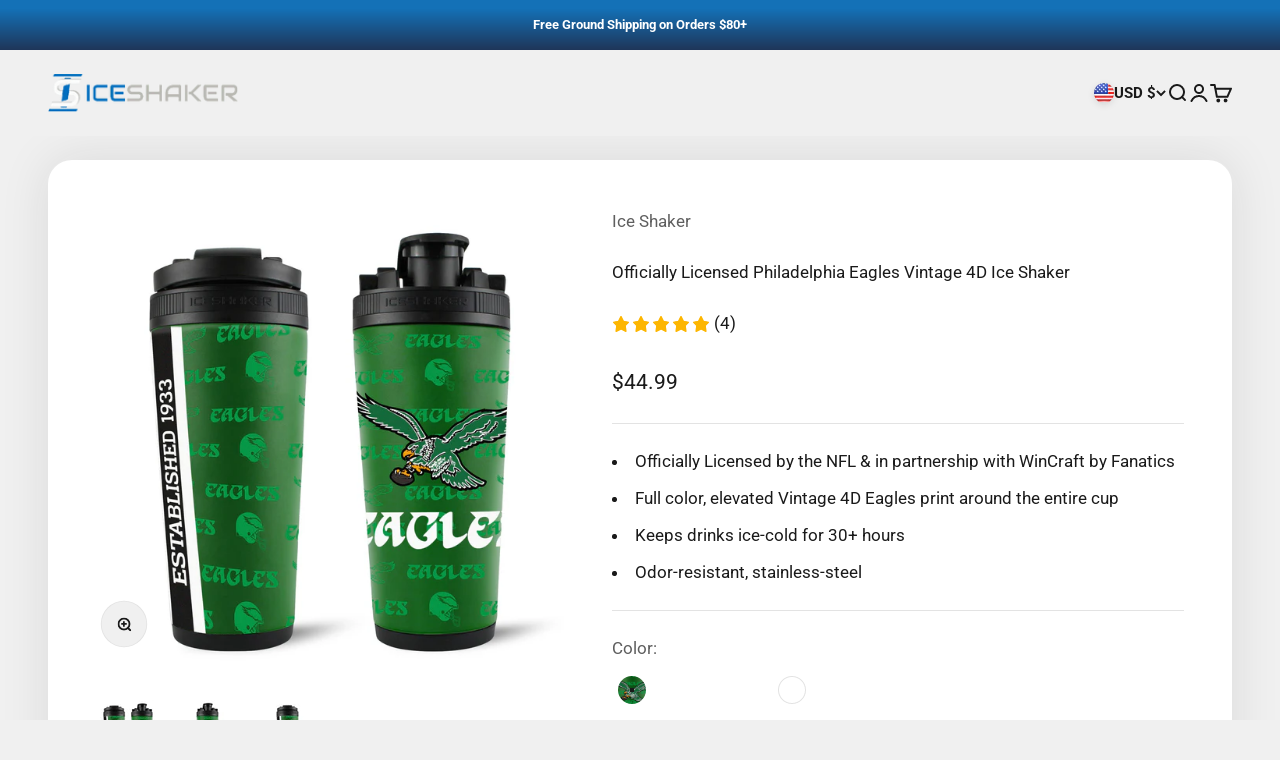

--- FILE ---
content_type: text/html; charset=utf-8
request_url: https://order.buywithprime.amazon.com/kutd4cpqrb/widget-cart/w-66B6mSKOcB2LHAH8XnT4D0
body_size: 76
content:
<script nonce="c4567401c2451fc8eb968490b8f04c90" type="application/javascript">
  const cartEnabled = 'true';
  if (cartEnabled === 'true') {
    import('https://cdn.us-east-1.prod.moon.dubai.aws.dev/5BxYQVlPVti7/B97IdePSMNDH/1/mApSsWVLKE/scripts/cart.bundle.js').then(() => {
      window.cartLib.initializeCart(
        'bottom_right',
        'o-f88ff50f-2571-4e6c-a844-ea2797eef859',
        'arn:aws:rudolph:us-east-1:158113192558:order-managers/wtmx849sad',
        'Ice Shaker',
        'https://amazon-omni-cdn.com/qfke2h7iol2/9qpt9rs40yaht4/494cb6a7-3756-44b3-a227-b232aae797aa.jpeg',
        'Iceshaker_Logo_V2.png',
        'https://cdn.us-east-1.prod.moon.dubai.aws.dev/AoQtxP83g5K6/jjT7qv4oGvoy/1/amazon-ember.css',
        '',
        'false',
        'bp-4b137010-3a49-4ef0-b97d-03eee5daeffd'
      );
    });
  }
</script>


--- FILE ---
content_type: text/html; charset=utf-8
request_url: https://order.buywithprime.amazon.com/kutd4cpqrb/cart-event-bus/w-66B6mSKOcB2LHAH8XnT4D0?ubid_ovr=874ee5d1-2f78-471b-b3d2-13f948b77168
body_size: -64
content:
<!DOCTYPE html>
<html lang="en" color-scheme="light">
  <head>
    
    <meta charset="UTF-8"/>
    <meta name="robots" content="noindex">
    <meta http-equiv="X-UA-Compatible" content="IE=edge"/>
    <meta name="viewport" content="width=device-width, initial-scale=1.0"/>
    <meta name="widget-type" content="buyability">
    <title>Buy With Prime</title>
    <script nonce="e4dd2debfe941a2646619edcc7526bfe" data-sf-feature="sf-host" type="application/json">
      {
        "clickStreamTenantArn": "arn:aws:irtysh:us-east-1:158113192558:tenant/2bc1f742-f90a-4a68-bc96-7ad26e10b0a5",
        "theme": "bwp",
        "skipPageLoadEmit": true
      }
    </script>
    <script nonce="e4dd2debfe941a2646619edcc7526bfe">
      window.clickstream = window.clickstream || {};
      window.clickstream.createTracker = (applicationId) => {
        return Promise
          ? new Promise((resolve) => {
            const intervalId = setInterval(() => {
              if (window.clickstream.__createClickstream) {
                clearInterval(intervalId);
                resolve(window.clickstream.__createClickstream(applicationId));
              }
            }, 100);
          })
          : undefined;
      };
    </script>
    <script nonce="e4dd2debfe941a2646619edcc7526bfe" id="clickstream-script" async src="/static/storefront-host/clickstream.f6759f7ec7dae1953b8a.js"></script>
    <script nonce="e4dd2debfe941a2646619edcc7526bfe">
      document
        .getElementById('clickstream-script')
        .addEventListener('load', () => {
          window.clickstream.init('arn:aws:irtysh:us-east-1:158113192558:tenant/2bc1f742-f90a-4a68-bc96-7ad26e10b0a5');
        });
    </script>
    
    <script nonce="e4dd2debfe941a2646619edcc7526bfe" defer src="https://cdn.us-east-1.prod.moon.dubai.aws.dev/5BxYQVlPVti7/B97IdePSMNDH/1/mApSsWVLKE/scripts/event_bus.bundle.js" data-sf-preload></script>
    <script nonce="e4dd2debfe941a2646619edcc7526bfe" id="amzn-style-data" type="application/json">
      {
        "buttonCornerRadius": "10",
        "buttonCornerType": "CUSTOM",
        "widgetLayout": "BUTTON_ONLY",
        "colorTheme": "LIGHT"
      }
    </script>
  </head>
  <body>
    <div id="no-op"></div>
  </body>
</html>


--- FILE ---
content_type: text/html; charset=utf-8
request_url: https://lumifish-pop-up.appspot.com/popup.js?v=v1&shop=iceshaker.myshopify.com
body_size: 3669
content:
(function () {
  var id = '6246909811359744';
  var lastShownStorageKey = 'lumifish-pop-up.appspot.com.' + id + '.lastShown';
  var mobile = window.matchMedia("only screen and (max-width: 600px)").matches;

  if (sessionStorage && sessionStorage.getItem(lastShownStorageKey)) {
    return;
  }

  var mobileSettings = {"appearsAfter":0,"show":"always","enabled":false,"disappearsAfter":0};
  var desktopSettings = {"appearsAfter":0,"show":"always","enabled":false,"disappearsAfter":0};
  var settings = mobile ? mobileSettings : desktopSettings;
  if (!settings.enabled === true) {
    return;
  }

  var localStorageSupported = {
    get: function () {
      var test = 'test';
      try {
        localStorage.setItem(test, test);
        localStorage.removeItem(test);
        return true;
      } catch (e) {
        return false;
      }
    }
  };

  if (localStorageSupported) {
    var updatedAt = new Date('2023-04-27T13:48:41.135Z');
    var lastShown = new Date(localStorage.getItem(lastShownStorageKey));

    var now = new Date();
    var shownDaysAgo = getDays(now) - getDays(lastShown);

    function getDays(date) {
      return date.getTime() / (1000 * 60 * 60 * 24);
    }

    if (settings.show === 'onceAfterEdit' && lastShown > updatedAt) {
      return;
    }

    if (settings.show === 'oncePerWeek' && shownDaysAgo < 7) {
      return;
    }

    if (settings.show === 'oncePerMonth' && shownDaysAgo < 30) {
      return;
    }
  }

  var totalSheets = 3;
  function loadStylesheet(url, callback) {
    var script = document.createElement('link');
    script.type = 'text/css';
    script.rel = 'stylesheet';
    script.onload = function () {
      totalSheets--;
      if (callback && totalSheets === 0) {
        callback();
      }
    };

    script.href = url;
    document.getElementsByTagName('head')[0].appendChild(script);
  };

  loadStylesheet('https://lumifish-pop-up.appspot.com/stylesheets/modal.css', renderPopup);
  loadStylesheet('https://lumifish-pop-up.appspot.com/stylesheets/popup.css', renderPopup);
  loadStylesheet('https://fonts.googleapis.com/css?family=Arima+Madurai|Cormorant+Garamond|Cormorant+Upright|Cuprum|Dosis|Halant|Kalam|Laila|Lekton|Nunito|Open+Sans:400,700|Raleway|Roboto|Roboto+Slab|Ubuntu', renderPopup);

  function renderPopup() {
    var showTimeout = (settings.appearsAfter && settings.appearsAfter > 0) ? settings.appearsAfter * 1000 : 0;
    var hideTimeout = (settings.disappearsAfter && settings.disappearsAfter > 0) ? settings.disappearsAfter * 1000 : 0;
    setTimeout(render, showTimeout);

    function render() {
      var modal, span;

      function hide() {
        modal.style.display = 'none';
      }

      function show() {
        modal.style.display = 'block';
      }

      var desktopModalContent = '<div id="lumifish-modal_6246909811359744" class="lumifish-modal desktop">    <div class="lumifish-modal-content desktop"><span class="lumifish-modal-close">×</span>        <div class="lumifish-popup desktop" style="background-color:#FFFFFF; border-width:1px;                border-color:#000000; border-radius:0px">                        <div id="733be950-e2a9-11ed-9a14-5d38af5e6894" class="item" tabindex="-1">                                    <div class="content" style="                            top:-7px !important;                            left:-9px !important;                            width:312px !important;                            height:422px !important;                            color:#000000 !important;                            font-family:&#34;Arima Madurai&#34;, cursive !important;                            font-size:16px !important;                            text-align:center !important;                            border-radius:0px !important;                            transform:none !important;                            z-index:1 !important;">                        <div class="text" style="                                                        background-color:#1471B7;                                                                                color:#000000 !important;                                font-family:&#34;Arima Madurai&#34;, cursive !important;                                font-size:16px !important;                                text-align:center !important;                                opacity:1 !important;                                border-width:0px !important;                                border-color:#000000 !important;                                border-radius:0px !important">                                                                                </div>                    </div>                                </div>                        <div id="d46bfa30-e2a9-11ed-9a14-5d38af5e6894" class="item" tabindex="-1">                                <a href="https://www.iceshaker.com/products/26oz-black-ice-shaker-black-bands" target="_self">                                        <div class="content" style="                            top:28px !important;                            left:23px !important;                            width:256.5px !important;                            height:342px !important;                            color:#000000 !important;                            font-family:&#34;Arima Madurai&#34;, cursive !important;                            font-size:16px !important;                            text-align:center !important;                            border-radius:0px !important;                            transform:none !important;                            z-index:2 !important;">                        <div class="text" style="                                                        background-color:transparent;                                                                                background-image:url(&#34;https://cdn.ampproject.org/i/s/storage.googleapis.com/lumifish-pop-up/iceshaker.myshopify.com-1682345459897.jpg&#34;);                                                        color:#000000 !important;                                font-family:&#34;Arima Madurai&#34;, cursive !important;                                font-size:16px !important;                                text-align:center !important;                                opacity:1 !important;                                border-width:0px !important;                                border-color:#000000 !important;                                border-radius:0px !important">                                                                                </div>                    </div>                                    </a>                            </div>                        <div id="dcba7130-e2a9-11ed-9a14-5d38af5e6894" class="item" tabindex="-1">                                    <div class="content" style="                            top:124px !important;                            left:341px !important;                            width:223px !important;                            height:50px !important;                            color:#000000 !important;                            font-family:&#34;Open Sans&#34;, sans-serif !important;                            font-size:32px !important;                            text-align:center !important;                            border-radius:0px !important;                            transform:none !important;                            z-index:3 !important;">                        <div class="text" style="                                                                                color:#000000 !important;                                font-family:&#34;Open Sans&#34;, sans-serif !important;                                font-size:32px !important;                                text-align:center !important;                                opacity:1 !important;                                border-width:0px !important;                                border-color:#000000 !important;                                border-radius:0px !important">                            TODAY ONLY!!                                                    </div>                    </div>                                </div>                        <div id="fbfd8640-e2a9-11ed-9a14-5d38af5e6894" class="item" tabindex="-1">                                    <div class="content" style="                            top:88px !important;                            left:326px !important;                            width:259px !important;                            height:219px !important;                            color:#000000 !important;                            font-family:&#34;Open Sans&#34;, sans-serif !important;                            font-size:22px !important;                            text-align:center !important;                            border-radius:0px !important;                            transform:none !important;                            z-index:4 !important;">                        <div class="text" style="                                                        background-color:transparent;                                                                                color:#000000 !important;                                font-family:&#34;Open Sans&#34;, sans-serif !important;                                font-size:22px !important;                                text-align:center !important;                                opacity:1 !important;                                border-width:0px !important;                                border-color:#000000 !important;                                border-radius:0px !important">                            Buy a 26oz Ice Shaker                                                     </div>                    </div>                                </div>                        <div id="81c08930-e2aa-11ed-9a14-5d38af5e6894" class="item" tabindex="-1">                                <a href="https://www.iceshaker.com/products/26oz-black-ice-shaker-black-bands" target="_self">                                        <div class="content" style="                            top:306px !important;                            left:353px !important;                            width:200px !important;                            height:56px !important;                            color:#000000 !important;                            font-family:&#34;Arima Madurai&#34;, cursive !important;                            font-size:16px !important;                            text-align:center !important;                            border-radius:0px !important;                            transform:none !important;                            z-index:5 !important;">                        <div class="text" style="                                                        background-color:transparent;                                                                                background-image:url(&#34;https://cdn.ampproject.org/i/s/storage.googleapis.com/lumifish-pop-up/iceshaker.myshopify.com-1682345752403.jpg&#34;);                                                        color:#000000 !important;                                font-family:&#34;Arima Madurai&#34;, cursive !important;                                font-size:16px !important;                                text-align:center !important;                                opacity:1 !important;                                border-width:0px !important;                                border-color:#000000 !important;                                border-radius:0px !important">                                                                                </div>                    </div>                                    </a>                            </div>                        <div id="cacf6d70-e2ab-11ed-9a14-5d38af5e6894" class="item" tabindex="-1">                                <a href="https://www.iceshaker.com/products/26oz-black-ice-shaker-black-bands" target="_self">                                        <div class="content" style="                            top:37px !important;                            left:399px !important;                            width:106.95652173913044px !important;                            height:82px !important;                            color:#000000 !important;                            font-family:&#34;Arima Madurai&#34;, cursive !important;                            font-size:16px !important;                            text-align:center !important;                            border-radius:0px !important;                            transform:none !important;                            z-index:6 !important;">                        <div class="text" style="                                                        background-color:transparent;                                                                                background-image:url(&#34;https://cdn.ampproject.org/i/s/storage.googleapis.com/lumifish-pop-up/iceshaker.myshopify.com-1682346305112.png&#34;);                                                        color:#000000 !important;                                font-family:&#34;Arima Madurai&#34;, cursive !important;                                font-size:16px !important;                                text-align:center !important;                                opacity:1 !important;                                border-width:0px !important;                                border-color:#000000 !important;                                border-radius:0px !important">                                                                                </div>                    </div>                                    </a>                            </div>                        <div id="4c95bff0-e2af-11ed-9a14-5d38af5e6894" class="item" tabindex="-1">                                    <div class="content" style="                            top:223px !important;                            left:226px !important;                            width:458px !important;                            height:50px !important;                            color:#000000 !important;                            font-family:&#34;Open Sans&#34;, sans-serif !important;                            font-size:22px !important;                            text-align:center !important;                            border-radius:0px !important;                            transform:none !important;                            z-index:7 !important;">                        <div class="text" style="                                                        background-color:transparent;                                                                                color:#000000 !important;                                font-family:&#34;Open Sans&#34;, sans-serif !important;                                font-size:22px !important;                                text-align:center !important;                                opacity:1 !important;                                border-width:0px !important;                                border-color:#000000 !important;                                border-radius:0px !important">                            by Ice Shaker CEO,                                                    </div>                    </div>                                </div>                        <div id="8d689930-e2af-11ed-9a14-5d38af5e6894" class="item" tabindex="-1">                                    <div class="content" style="                            top:197px !important;                            left:341px !important;                            width:225px !important;                            height:50px !important;                            color:#000000 !important;                            font-family:&#34;Open Sans&#34;, sans-serif !important;                            font-size:22px !important;                            text-align:center !important;                            border-radius:0px !important;                            transform:none !important;                            z-index:8 !important;">                        <div class="text" style="                                                        background-color:transparent;                                                                                color:#000000 !important;                                font-family:&#34;Open Sans&#34;, sans-serif !important;                                font-size:22px !important;                                text-align:center !important;                                opacity:1 !important;                                border-width:0px !important;                                border-color:#000000 !important;                                border-radius:0px !important">                            and get it signed                                                    </div>                    </div>                                </div>                        <div id="b4260c60-e2af-11ed-9a14-5d38af5e6894" class="item" tabindex="-1">                                    <div class="content" style="                            top:251px !important;                            left:335px !important;                            width:229px !important;                            height:50px !important;                            color:#000000 !important;                            font-family:&#34;Open Sans&#34;, sans-serif !important;                            font-size:22px !important;                            text-align:center !important;                            border-radius:0px !important;                            transform:none !important;                            z-index:9 !important;">                        <div class="text" style="                                                        background-color:transparent;                                                                                color:#000000 !important;                                font-family:&#34;Open Sans&#34;, sans-serif !important;                                font-size:22px !important;                                text-align:center !important;                                opacity:1 !important;                                border-width:0px !important;                                border-color:#000000 !important;                                border-radius:0px !important">                            Chris Gronkowski                                                    </div>                    </div>                                </div>                    </div>    </div></div>';
      var mobileModalContent = '<div id="lumifish-modal_6246909811359744" class="lumifish-modal mobile">    <div class="lumifish-modal-content mobile"><span class="lumifish-modal-close">×</span>        <div class="lumifish-popup mobile" style="background-color:#FFFFFF; border-width:1px;                border-color:#000000; border-radius:0px">                        <div id="481a6dd0-e2ab-11ed-9a14-5d38af5e6894" class="item" tabindex="-1">                                    <div class="content" style="                            top:-25px !important;                            left:-7px !important;                            width:327px !important;                            height:325px !important;                            color:#000000 !important;                            font-family:&#34;Arima Madurai&#34;, cursive !important;                            font-size:16px !important;                            text-align:center !important;                            border-radius:0px !important;                            transform:none !important;                            z-index:1 !important;">                        <div class="text" style="                                                        background-color:#1471B7;                                                                                color:#000000 !important;                                font-family:&#34;Arima Madurai&#34;, cursive !important;                                font-size:16px !important;                                text-align:center !important;                                opacity:1 !important;                                border-width:0px !important;                                border-color:#000000 !important;                                border-radius:0px !important">                                                                                </div>                    </div>                                </div>                        <div id="5b310e60-e2ab-11ed-9a14-5d38af5e6894" class="item" tabindex="-1">                                <a href="https://www.iceshaker.com/products/26oz-black-ice-shaker-black-bands" target="_self">                                        <div class="content" style="                            top:17px !important;                            left:25.05487262357416px !important;                            width:270.04562737642584px !important;                            height:266px !important;                            color:#000000 !important;                            font-family:&#34;Arima Madurai&#34;, cursive !important;                            font-size:16px !important;                            text-align:center !important;                            border-radius:0px !important;                            transform:none !important;                            z-index:2 !important;">                        <div class="text" style="                                                        background-color:transparent;                                                                                background-image:url(&#34;https://cdn.ampproject.org/i/s/storage.googleapis.com/lumifish-pop-up/iceshaker.myshopify.com-1682348168502.jpg&#34;);                                                        color:#000000 !important;                                font-family:&#34;Arima Madurai&#34;, cursive !important;                                font-size:16px !important;                                text-align:center !important;                                opacity:1 !important;                                border-width:0px !important;                                border-color:#000000 !important;                                border-radius:0px !important">                                                                                </div>                    </div>                                    </a>                            </div>                        <div id="6bdb1bc0-e2ab-11ed-9a14-5d38af5e6894" class="item" tabindex="-1">                                    <div class="content" style="                            top:367px !important;                            left:33px !important;                            width:255px !important;                            height:50px !important;                            color:#000000 !important;                            font-family:&#34;Open Sans&#34;, sans-serif !important;                            font-size:27px !important;                            text-align:center !important;                            border-radius:0px !important;                            transform:none !important;                            z-index:3 !important;">                        <div class="text" style="                                                        background-color:transparent;                                                                                color:#000000 !important;                                font-family:&#34;Open Sans&#34;, sans-serif !important;                                font-size:27px !important;                                text-align:center !important;                                opacity:1 !important;                                border-width:0px !important;                                border-color:#000000 !important;                                border-radius:0px !important">                            TODAY ONLY!!                                                    </div>                    </div>                                </div>                        <div id="80fd43c0-e2ab-11ed-9a14-5d38af5e6894" class="item" tabindex="-1">                                    <div class="content" style="                            top:391px !important;                            left:38px !important;                            width:251px !important;                            height:114px !important;                            color:#000000 !important;                            font-family:&#34;Roboto&#34;, sans-serif !important;                            font-size:19px !important;                            text-align:center !important;                            border-radius:0px !important;                            transform:none !important;                            z-index:4 !important;">                        <div class="text" style="                                                        background-color:transparent;                                                                                color:#000000 !important;                                font-family:&#34;Roboto&#34;, sans-serif !important;                                font-size:19px !important;                                text-align:center !important;                                opacity:1 !important;                                border-width:0px !important;                                border-color:#000000 !important;                                border-radius:0px !important">                            Buy a 26oz Ice Shaker &amp; get it signed by Ice Shaker CEO, Chris Gronkowski                                                    </div>                    </div>                                </div>                        <div id="99440450-e2ab-11ed-9a14-5d38af5e6894" class="item" tabindex="-1">                                <a href="https://www.iceshaker.com/products/26oz-black-ice-shaker-black-bands" target="_self">                                        <div class="content" style="                            top:488px !important;                            left:82px !important;                            width:163.70588235294116px !important;                            height:46px !important;                            color:#000000 !important;                            font-family:&#34;Arima Madurai&#34;, cursive !important;                            font-size:16px !important;                            text-align:center !important;                            border-radius:0px !important;                            transform:none !important;                            z-index:5 !important;">                        <div class="text" style="                                                        background-color:transparent;                                                                                background-image:url(&#34;https://cdn.ampproject.org/i/s/storage.googleapis.com/lumifish-pop-up/iceshaker.myshopify.com-1682346218990.jpg&#34;);                                                        color:#000000 !important;                                font-family:&#34;Arima Madurai&#34;, cursive !important;                                font-size:16px !important;                                text-align:center !important;                                opacity:1 !important;                                border-width:0px !important;                                border-color:#000000 !important;                                border-radius:0px !important">                                                                                </div>                    </div>                                    </a>                            </div>                        <div id="0164d0f0-e2ac-11ed-9a14-5d38af5e6894" class="item" tabindex="-1">                                <a href="https://www.iceshaker.com/products/26oz-black-ice-shaker-black-bands" target="_self">                                        <div class="content" style="                            top:312px !important;                            left:119px !important;                            width:80.97959183673468px !important;                            height:62px !important;                            color:#000000 !important;                            font-family:&#34;Arima Madurai&#34;, cursive !important;                            font-size:16px !important;                            text-align:center !important;                            border-radius:0px !important;                            transform:none !important;                            z-index:6 !important;">                        <div class="text" style="                                                        background-color:transparent;                                                                                background-image:url(&#34;https://cdn.ampproject.org/i/s/storage.googleapis.com/lumifish-pop-up/iceshaker.myshopify.com-1682346398242.png&#34;);                                                        color:#000000 !important;                                font-family:&#34;Arima Madurai&#34;, cursive !important;                                font-size:16px !important;                                text-align:center !important;                                opacity:1 !important;                                border-width:0px !important;                                border-color:#000000 !important;                                border-radius:0px !important">                                                                                </div>                    </div>                                    </a>                            </div>                    </div>    </div></div>';
      var modalContent = mobile ? mobileModalContent : desktopModalContent;

      document.body.insertAdjacentHTML('afterbegin', modalContent);

      modal = document.getElementById('lumifish-modal_' + id);
      span = modal.getElementsByClassName('lumifish-modal-close')[0];
      hide();

      // When the user clicks on <span> (x), close the modal
      span.onclick = function () {
        hide();
      };

      // When the user clicks anywhere outside of the modal, close it
      window.onclick = function (event) {
        if (event.target === modal) {
          hide();
        }
      };

      if (localStorageSupported) {
        localStorage.setItem(lastShownStorageKey, new Date());
      }

      if (sessionStorage) {
        sessionStorage.setItem(lastShownStorageKey, new Date());
      }

      if (hideTimeout > 0) {
        setTimeout(hide, hideTimeout);
      }

      var imageUrls = Array.prototype.slice.call(document.querySelectorAll('#lumifish-modal_' + id + ' div[style*="background-image"]')).map(e => (/(?:\(['"]?)(.*?)(?:['"]?\))/).exec(e.style.backgroundImage)[1]);
      var waitFor = imageUrls.length;
      if (waitFor === 0) {
        show();
      } else {
        var loaded = 0;
        imageUrls.forEach(url => {
          var img = new Image()
          img.src = url;
          img.onload = function () {
            loaded++;
            if (loaded === waitFor) {
              show();
            }
          };
        })
      }
    }
  };

})();

--- FILE ---
content_type: text/javascript
request_url: https://sdk.beamimpact.com/web-sdk/v1.54.6/dist/utils/wait-for-element.esm.js
body_size: 349
content:
import{B as s}from"../chunks/beam-errors-Ci0d3926.esm.js";function l(t,{timeout:c=1e4}={}){return new Promise((r,i)=>{let e=document.querySelector(t);if(e){r(e);return}let o;const m=setTimeout(()=>{e||(o?.disconnect(),i(new s(`Timed out waiting for '${t}'`)))},c);new MutationObserver((a,n)=>{o=n,Array.from(document.querySelectorAll(t)).forEach(u=>{e=u,r(u),n.disconnect(),clearTimeout(m)})}).observe(document.documentElement,{childList:!0,subtree:!0})})}export{l as waitForElement};
//# sourceMappingURL=wait-for-element.esm.js.map


--- FILE ---
content_type: text/javascript
request_url: https://cdn.shopify.com/extensions/019bf0ac-f94d-7fec-9247-f25138018704/cheers-cash-770/assets/embed.js
body_size: 2276
content:
// Add global flag at the top of the file
console.log("cheerscash extension initialized");

if (!window.cheersCashExtensionInitialized) {
  window.cheersCashExtensionInitialized = true;

  document.addEventListener("DOMContentLoaded", async function () {
    var rawParams = window.location.search;

    if (!rawParams.includes("cheerscampaign")) {
      // not a cheers campaign, return null
      return;
    }

    // session tracking
    function trackSession() {
      // Get sessionId from attributes
      const attributesSessionIdMatch = rawParams.match(
        /[?&](?:attributes%5BsessionId%5D|attributes\[sessionId\])=([^&]+)/
      );
      const sessionId = attributesSessionIdMatch
        ? decodeURIComponent(attributesSessionIdMatch[1])
        : null;

      // Get campaignId from attributes
      const attributesCampaignIdMatch = rawParams.match(
        /[?&](?:attributes%5BpickId%5D|attributes\[pickId\])=([^&]+)/
      );
      const campaignId = attributesCampaignIdMatch
        ? decodeURIComponent(attributesCampaignIdMatch[1])
        : null;

      if (!sessionId || !campaignId) {
        console.error("Failed to find sessionId in URL attributes");
        return;
      }

      var baseUrl = "https://api.cheerscash.com"; // change to api-dev.cheerscash.com for testing

      fetch(`${baseUrl}/customer-sessions`, {
        method: "POST",
        headers: { "Content-Type": "application/json" },
        body: JSON.stringify({
          shopUrl: window.location.origin,
          sessionId: sessionId,
          step: "store",
          campaignId: campaignId,
          metadata: {},
        }),
      })
        .then((response) => {
          if (!response.ok) {
            throw new Error(`HTTP error! status: ${response.status}`);
          }
          return response.json();
        })
        .then((data) => {
          //console.log("customer session tracked");
        })
        .catch((error) => {
          //console.error("Error tracking customer session:", error);
        });
    }

    trackSession();
    // end session tracking

    /* Add to cart functionality */
    let isAddingToCart = false;

    async function isVariantInCart(variantId) {
      try {
        const response = await fetch("/cart.js");
        const cart = await response.json();

        // Check if the variant exists in cart items
        const existingItem = cart.items.find(
          (item) => item.variant_id === parseInt(variantId)
        );
        return !!existingItem;
      } catch (error) {
        //console.error("Error checking cart:", error);
        return false;
      }
    }

    async function findCheersProductInCart() {
      try {
        const response = await fetch("/cart.js");
        const cart = await response.json();

        // Find any product with SKU containing "cheers"
        const cheersItem = cart.items.find(
          (item) =>
            item.vendor && item.vendor.toLowerCase().includes("cheers cash")
        );

        return cheersItem || null;
      } catch (error) {
        //console.error("Error checking cart for cheers products:", error);
        return null;
      }
    }

    async function getNonCheersCartTotal() {
      try {
        const response = await fetch("/cart.js");
        const cart = await response.json();

        // Filter out Cheers Cash products and sum the prices
        const nonCheersItems = cart.items.filter(
          (item) =>
            !item.vendor || !item.vendor.toLowerCase().includes("cheers cash")
        );

        const total =
          nonCheersItems.reduce((sum, item) => {
            return sum + item.final_price * item.quantity;
          }, 0) / 100; // Divide by 100 to convert from cents to dollars

        //console.log("Total price of non-Cheers items:", total);
        return total;
      } catch (error) {
        //console.error("Error calculating non-Cheers cart total:", error);
        return 0;
      }
    }

    function getVariantIdFromUrl() {
      // Try all possible formats including encoded and unencoded versions
      const variantIdMatch = rawParams.match(
        /[?&](?:attributes%5BvariantId%5D|attributes\[variantId\]|variantId)=([^&]+)/
      );
      const variantId = variantIdMatch
        ? decodeURIComponent(variantIdMatch[1])
        : null;

      if (variantId) {
        //console.log("Successfully extracted variant ID from URL");
      } else {
        //console.log(
        //  "Failed to extract variant ID. URL parameter format not recognized"
        //);
      }
      return variantId;
    }

    async function addToCart(variantId, sessionId, campaignId) {
      const shopUrl = window.location.origin;
      //console.log("shopUrl: ", shopUrl);

      const useRefresh = shopUrl === "https://www.500level.com";

      if (isAddingToCart) {
        //console.log("Already adding to cart, skipping...");
        return;
      }

      if (!variantId) {
        return;
      }

      isAddingToCart = true;

      // Prevent cart popup during automated add to cart
      preventCartSlideout();

      try {
        // Check for any cheers products in cart (including the exact variant if it exists)
        const existingCheersProduct = await findCheersProductInCart();
        //console.log("existingCheersProduct in cart: ", existingCheersProduct);

        if (existingCheersProduct) {
          //console.log("Removing existing Cheers products from cart...");

          // Get current cart state
          const cartState = await fetch("/cart.js").then((res) => res.json());

          // Create updates object to set quantities to 0 for Cheers products
          const updates = {};
          cartState.items.forEach((item) => {
            if (
              item.vendor &&
              item.vendor.toLowerCase().includes("cheers cash")
            ) {
              updates[item.key] = 0;
            }
          });

          // Update cart to remove Cheers products
          const removeResponse = await fetch("/cart/update.js", {
            method: "POST",
            headers: { "Content-Type": "application/json" },
            body: JSON.stringify({ updates }),
          });

          if (!removeResponse.ok) {
            throw new Error(
              `Failed to remove existing Cheers products: ${removeResponse.status}`
            );
          }

          // Verify that Cheers products were actually removed
          const verificationCart = await fetch("/cart.js").then((res) =>
            res.json()
          );
          const remainingCheersProducts = verificationCart.items.find(
            (item) =>
              item.vendor && item.vendor.toLowerCase().includes("cheers cash")
          );

          if (remainingCheersProducts) {
            throw new Error(
              "Failed to remove existing Cheers products - some still remain in cart"
            );
          }

          //console.log("Successfully removed existing Cheers products");

          // Small delay to ensure cart state is fully updated
          await new Promise((resolve) => setTimeout(resolve, 100));
        }

        //console.log("Adding new product to cart...");

        // Store campaign data in sessionStorage for Shop Pay checkout
        if (sessionId && campaignId) {
          sessionStorage.setItem("cheers_session_id", sessionId);
          sessionStorage.setItem("cheers_pick_id", campaignId);
          /*console.log("Stored campaign data in sessionStorage:", {
            sessionId,
            campaignId,
          });*/
        }

        const response = await fetch("/cart/add.js", {
          method: "POST",
          headers: {
            "Content-Type": "application/json",
          },
          body: JSON.stringify({
            items: [
              {
                id: variantId,
                quantity: 1,
              },
            ],
            attributes: {
              sessionId: sessionId,
              pickId: campaignId,
            },
          }),
        });

        const data = await response.json();

        if (response.ok) {
          const url = new URL(window.location.href);
          url.searchParams.delete("attributes[variantId]");
          url.searchParams.delete("variantId");
          url.searchParams.delete("promotionId");
          //url.searchParams.delete("cheerscampaign");
          url.searchParams.delete("shopUrl");

          // Add campaign data to URL for Shop Pay tracking
          if (sessionId && campaignId) {
            url.searchParams.set("sessionId", sessionId);
            url.searchParams.set("pickId", campaignId);
          }

          if (useRefresh) {
            url.searchParams.set("showPopup", "true");
          }

          //console.log("Cart updated successfully");

          document.dispatchEvent(new Event("cart:updated"));
          document.dispatchEvent(new Event("cart:refresh"));

          // lax.com cart refresh
          if (typeof window.clOnCartUpdate === "function") {
            window.clOnCartUpdate();
          }

          // For stores that need a page refresh after adding to cart
          if (useRefresh) {
            // Update URL and refresh
            window.location.href = url.toString();
          } else {
            // For other stores, update URL without refreshing
            window.history.replaceState({}, "", url.toString());
          }
        } else {
          //console.error("Failed to update cart:", data);
        }
      } catch (error) {
        //console.error("Error adding product to cart:", error);
        //console.error("Error details:", {
        //  message: error.message,
        //  stack: error.stack,
        //});
      } finally {
        isAddingToCart = false;

        setTimeout(() => {
          reEnableCartSlideout();
        }, 750);
      }
    }

    // Add to cart logic runs directly
    //console.log("Initializing add to cart functionality...");
    const variantId = getVariantIdFromUrl();
    if (variantId) {
      const attributesSessionIdMatch = rawParams.match(
        /[?&](?:attributes%5BsessionId%5D|attributes\[sessionId\])=([^&]+)/
      );
      const sessionId = attributesSessionIdMatch
        ? decodeURIComponent(attributesSessionIdMatch[1])
        : null;

      // Get campaignId from attributes
      const attributesCampaignIdMatch = rawParams.match(
        /[?&](?:attributes%5BpickId%5D|attributes\[pickId\])=([^&]+)/
      );
      const campaignId = attributesCampaignIdMatch
        ? decodeURIComponent(attributesCampaignIdMatch[1])
        : null;

      //console.log("campaignId: ", campaignId);
      addToCart(variantId, sessionId, campaignId);
    }
    /* End add to cart functionality */

    /* promotion activated popup */
    if (rawParams.includes("showPopup=true")) {
      var activatedPopupContainer = document.getElementById(
        "cheers-activated-promotion-popup-container"
      );

      // Only add the popup if it doesn't already exist
      if (
        activatedPopupContainer &&
        !document.getElementById("cheers-activated-promotion-popup")
      ) {
        const shopUrl = window.location.origin;
        let popupImageSrc;
        switch (shopUrl) {
          case "https://eightyfour.com":
            popupImageSrc =
              "https://cheerscash.com/extension/promotion-activated-popup-84.png";
            break;
          case "https://frostbuddy.com":
            popupImageSrc =
              "https://cheerscash.com/extension/promotion-activated-popup-frostbuddy.png";
            break;
          case "https://bucketsquad.com":
            popupImageSrc =
              "https://cheerscash.com/extension/promotion-activated-popup-bucket-squad.png";
            break;
          case "https://store.allcitynetwork.com":
            popupImageSrc =
              "https://cheerscash.com/extension/promotion-activated-popup-allcity.png";
            break;
          case "https://www.lax.com":
            popupImageSrc =
              "https://cheerscash.com/extension/promotion-activated-popup-lax.png";
            break;
          case "https://cardvaultbytombrady.com":
            popupImageSrc =
              "https://cheerscash.com/extension/promotion-activated-popup-cardvault.png";
          case "https://www.jlab.com":
            popupImageSrc =
              "https://cheerscash.com/extension/promotion-activated-popup-jlab.png";
            break;
          default:
            popupImageSrc =
              "https://cheerscash.com/extension/promotion-activated-popup-default.png";
        }

        activatedPopupContainer.innerHTML = `
          <div id="cheers-activated-promotion-popup" style="display:flex; left:0;">
            <img src="${popupImageSrc}" width="400px" style="cursor:pointer; width: 400px;"></img>
          </div>`;
      }
    }
    /* end promotion activated popup */
  });
}

// Function to check cart for Cheers Cash products
async function checkCartForCheersProducts() {
  try {
    const response = await fetch("/cart.js");
    const cart = await response.json();

    // Find any products with Cheers Cash as vendor
    const cheersProducts = cart.items.filter(
      (item) => item.vendor && item.vendor.toLowerCase().includes("cheers cash")
    );

    if (cheersProducts.length > 0) {
      // Get metafields for each Cheers Cash product
      for (const product of cheersProducts) {
        try {
          // Use the correct Shopify Ajax API endpoint format
          const metafieldsResponse = await fetch(
            `/products/${product.handle}.js`
          );
          const productData = await metafieldsResponse.json();
        } catch (error) {
          console.error(
            `Error fetching product data for ${product.title}:`,
            error
          );
        }
      }
    }
  } catch (error) {
    console.error("Error checking cart for Cheers Cash products:", error);
  }
}


--- FILE ---
content_type: text/javascript
request_url: https://sdk.beamimpact.com/web-sdk/v1.54.6/dist/components/post-purchase.js
body_size: 2240
content:
import{g as o,t as i,h as I,y as h}from"../chunks/lit-WqMxC_PA.esm.js";import{M as f}from"../chunks/beam-errors-Ci0d3926.esm.js";import{deleteCookieValue as v,getCookieValue as b}from"../utils/cookies.js";import{c as S,d as P,e as $}from"../chunks/enforce-config-Ba1JkOHs.esm.js";import{createScopedLocalStorage as T}from"../utils/local-storage.js";import{A as U,_ as E}from"../chunks/localize-C25pEGnx.esm.js";import{D as O,L as u}from"../chunks/routes-B7fJPVNk.esm.js";import{p as A}from"../chunks/index-BZGjyZ0n.esm.js";import"./impact-overview.js";import{B as y}from"../chunks/cart-contents-DkoytiZh.esm.js";import{b as D}from"../chunks/events-Dki0ka4F.esm.js";import{formatStoreAndReturnPromoCodes as R,getAllPromoCodesFromCookie as _,mapToUnvalidatedPromoCodes as M,isEmptyPromoData as w,parseJsonStringArray as K}from"../utils/promoManager.js";import{P as N,a as L}from"../chunks/promo-types-DKAOFHJr.esm.js";import"../utils/logger.js";import"../chunks/lodash-D3TLHRR_.esm.js";import"../chunks/progress-bar-DF7UuuHb.esm.js";import"../chunks/promo-pill-label-CbW_Vcru.esm.js";import"../chunks/vendor-KKSARHWL.esm.js";import"./beam-partner-logos.js";import"../chunks/loading-template-DG4lkIIc.esm.js";import"../chunks/css-card-grid-CvoGpsJH.esm.js";import"../chunks/_share-dialog-dependencies-y4uPsuk8.esm.js";import"../chunks/share-button-Cuoj4LsD.esm.js";import"../chunks/is-all-html-elements-fcB7UUA1.esm.js";import"../chunks/share-button-CxVZ994s.esm.js";import"../chunks/responsive-BR8qUfBa.esm.js";var x=Object.defineProperty,e=(l,r,a,m)=>{for(var s=void 0,d=l.length-1,c;d>=0;d--)(c=l[d])&&(s=c(r,a,s)||s);return s&&x(r,a,s),s};const C=["baseUrl","apiKey","orderId","cartTotal","currencyCode","lang"],F=["storeId","postalCode","countryCode","cart","discountCodes","promoCodes","htmlPromoCodes","email","partnerUserId"];class t extends I{constructor(){super(...arguments),this.baseUrl=O,this.currencyCode="USD",this.lang="en",this.debug=!1,this.activeWidget=null,this.nonprofitId=null,this.selectionId=null,this.cartId=null,this.beamCartId=null,this.userId=null,this.transactionId=null,this.excludeDonationsForRecurringTransactions=!1,this.creationMethod="",this.draftConfig=!1,this.localStorage=T(this),this.handlePostTransaction=async()=>{this.enforceConfig();const r=this.getManualPromoCodes(),a=R(r.map(p=>({value:p})),this.apiKey),m=_(),s={unvalidatedPromoCodes:M(r.map(p=>({value:p}))),validatedPromoCodes:m?.validatedPromoCodes??[]},d=a??s,c=d&&!w(d),n=await A({baseUrl:this.baseUrl,apiRoot:"/api",headers:{authorization:`Api-Key ${this.apiKey}`},requestBody:{selectionId:this.selectionId||void 0,cartId:this.cartId||void 0,beamCartId:this.beamCartId||void 0,storeId:this.storeId,orderId:this.orderId,cartTotal:this.cartTotal,email:this.email,partnerUserId:this.partnerUserId,currencyCode:this.currencyCode,postalCode:this.postalCode,countryCode:this.countryCode,cart:this.cart,...c&&{promos:d},discountCodes:this.discountCodes}});this.transactionId=n.transactionId,this.userId=n.beamUserId,this.nonprofitId=n.nonprofitId,this.excludeDonationsForRecurringTransactions=!!n.reportSettings?.excludeRecurringDonations,this.creationMethod=n.creationMethod||"";const g=!!this.nonprofitId;return this.activeWidget=g?"impact-overview":"redeem-transaction",n.transactionCreated&&(["transaction","cart",N,u.NONPROFIT,u.NONPROFIT_SELECTED_AT].forEach(p=>{this.localStorage.removeItem(p)}),[{name:y,path:"/",domain:this.domain},{name:L,path:"/",domain:this.domain}].forEach(p=>v(p)),dispatchEvent(new D({transactionId:n.transactionId,orderId:this.orderId,cartTotal:this.cartTotal,currencyCode:this.currencyCode}))),n},this.transactionDataController=new U(this,this.handlePostTransaction)}get parsedPromoCodes(){return K(this.htmlPromoCodes)}firstUpdated(r){this.enforceConfig(),this.localStorage.getItem("transaction")?.toLocaleLowerCase()==="undefined"&&this.localStorage.removeItem("transaction"),this.selectionId=this.localStorage.getItem("transaction")||null,this.cartId=this.localStorage.getItemJson("cart")?.cartId||null,this.beamCartId=b(y)||null,this.selectionId&&this.nonprofitId&&(this.activeWidget="impact-overview")}async updated(r){[...C,...F].some(a=>r.has(a))&&await this.transactionDataController.exec()}enforceConfig(){if($(C,this),!this.email&&!this.partnerUserId)throw new f([this.email?"":"email",this.partnerUserId?"":"partnerUserId"].filter(Boolean),"At least one of [email, partnerUserId] must be provided")}getManualPromoCodes(){return this.parsedPromoCodes?.length?this.parsedPromoCodes:this.promoCodes?.length?this.promoCodes:[]}render(){return this.transactionDataController.loading?"":this.transactionDataController.error?this.debug?E({error:this.transactionDataController.error}):"":this.excludeDonationsForRecurringTransactions&&this.creationMethod==="recurring"?h``:this.activeWidget==="redeem-transaction"?h`
        <beam-redeem-transaction
          part="redeem-transaction"
          baseUrl="${this.baseUrl}"
          apiKey="${this.apiKey}"
          storeId="${this.storeId}"
          postalCode="${this.postalCode}"
          countryCode="${this.countryCode}"
          transactionId="${this.transactionId}"
          cart="${JSON.stringify(this.cart)}"
          lang="${this.lang}"
          excludeDonationsForRecurringTransactions="${this.excludeDonationsForRecurringTransactions}"
          ?draftConfig="${this.draftConfig}"
          ?debug="${this.debug}"
          @beamnonprofitselect="${r=>{if(!(r instanceof CustomEvent))return;const{selectedNonprofitId:a}=r.detail;this.nonprofitId=a??null,this.activeWidget="impact-overview"}}"
        ></beam-redeem-transaction>
      `:this.activeWidget==="impact-overview"?h`
        <beam-impact-overview
          part="impact-overview"
          storeId="${this.storeId}"
          baseUrl="${this.baseUrl}"
          apiKey="${this.apiKey}"
          userId="${this.userId}"
          nonprofitId="${this.nonprofitId}"
          lang="${this.lang}"
          discountCodes="${JSON.stringify(this.discountCodes)}"
          transactionId="${this.transactionId}"
          ?draftConfig="${this.draftConfig}"
          ?debug="${this.debug}"
        ></beam-impact-overview>
      `:""}}t.tagName="beam-post-purchase",t.styles=[S],e([o({type:String})],t.prototype,"baseUrl"),e([o({type:String})],t.prototype,"apiKey"),e([o({type:Number,reflect:!0})],t.prototype,"storeId"),e([o({type:String})],t.prototype,"postalCode"),e([o({type:String})],t.prototype,"countryCode"),e([o({type:String})],t.prototype,"orderId"),e([o({type:String})],t.prototype,"email"),e([o({type:String})],t.prototype,"partnerUserId"),e([o({type:Number})],t.prototype,"cartTotal"),e([o({type:String})],t.prototype,"currencyCode"),e([o({type:String})],t.prototype,"lang"),e([o({type:Object})],t.prototype,"cart"),e([o({type:Array})],t.prototype,"discountCodes"),e([o({type:Array})],t.prototype,"promoCodes"),e([o({type:String})],t.prototype,"htmlPromoCodes"),e([o({type:String})],t.prototype,"domain"),e([o({type:Boolean})],t.prototype,"debug"),e([i()],t.prototype,"activeWidget"),e([i()],t.prototype,"nonprofitId"),e([i()],t.prototype,"selectionId"),e([i()],t.prototype,"cartId"),e([i()],t.prototype,"beamCartId"),e([i()],t.prototype,"userId"),e([i()],t.prototype,"transactionId"),e([i()],t.prototype,"excludeDonationsForRecurringTransactions"),e([i()],t.prototype,"creationMethod"),e([o({type:Boolean})],t.prototype,"draftConfig"),P(t);export{t as BeamPostPurchase};
//# sourceMappingURL=post-purchase.js.map


--- FILE ---
content_type: text/javascript
request_url: https://cdn.shopify.com/extensions/019bf0ac-f94d-7fec-9247-f25138018704/cheers-cash-770/assets/cart-override.js
body_size: 909
content:
function isFrostbuddyStore() {
  const allowedOrigins = [
    "https://slim-koozie.myshopify.com",
    "https://frostbuddy.com",
  ];
  return allowedOrigins.includes(window.location.origin);
}

function preventCartSlideout() {
  var rawParams = window.location.search;

  if (!rawParams.includes("cheerscampaign")) {
    // not a cheers campaign, return null
    return;
  }

  if (!isFrostbuddyStore()) {
    return;
  }

  console.log("Preventing cart slideout");

  window.cheersAutomatedAddToCart = true;

  const cartPopup = document.getElementById("CartPopup");
  if (cartPopup) {
    cartPopup.style.display = "none";
  }
  const cartBackdrop = document.getElementById("UpcartPopupBackDrop");
  if (cartBackdrop) {
    cartBackdrop.style.display = "none";
  }
  const upcartPopup = document.getElementById("UpcartPopup");
  if (upcartPopup) {
    upcartPopup.style.display = "none";
    upcartPopup.classList.remove("upcartPopupShow");
  }

  if (!document.getElementById("cheers-cart-popup-prevention")) {
    const style = document.createElement("style");
    style.id = "cheers-cart-popup-prevention";
    style.textContent = `
      .cheers-automated-add-to-cart #CartPopup {
        display: none !important;
        visibility: hidden !important;
        opacity: 0 !important;
      }
      .cheers-automated-add-to-cart #UpcartPopupBackDrop {
        display: none !important;
        visibility: hidden !important;
        opacity: 0 !important;
      }
    `;
    document.head.appendChild(style);
  }

  document.body.classList.add("cheers-automated-add-to-cart");
  document.body.classList.remove("upcartPopupShow");
}

function reEnableCartSlideout() {
  if (!isFrostbuddyStore()) {
    return;
  }
  console.log("Re-enabling cart slideout");

  // Check if cart elements have any event listeners (for debugging)
  const upcartPopupDebug = document.getElementById("UpcartPopup");

  const cartBackdropDebug = document.getElementById("UpcartPopupBackDrop");
  if (cartBackdropDebug) {
    console.log("CartBackdrop element found:", cartBackdropDebug);
    console.log("CartBackdrop display style:", cartBackdropDebug.style.display);

    // Try clicking on the backdrop specifically
    console.log("Simulating user clicking on the cart backdrop");
    const backdropClickEvent = new MouseEvent("click", {
      bubbles: true,
      cancelable: true,
      view: window,
    });
    cartBackdropDebug.dispatchEvent(backdropClickEvent);
    console.log("Backdrop click event dispatched");
  }

  console.log("Removing classnames and styles");
  window.cheersAutomatedAddToCart = false;
  document.body.classList.remove("cheers-automated-add-to-cart");
  document.body.classList.remove("upcartPopupShow");
  const style = document.getElementById("cheers-cart-popup-prevention");
  if (style) {
    style.remove();
  }
  if (window.cheersCartObserver) {
    window.cheersCartObserver.disconnect();
  }
  const upcartPopup = document.getElementById("UpcartPopup");
  if (upcartPopup) {
    upcartPopup.style.display = "";
  }
  const cartPopup = document.getElementById("CartPopup");
  if (cartPopup) {
    cartPopup.style.display = "";
  }
}

function setupFrostbuddyCartOverrides() {
  console.log("Setting up Frostbuddy cart overrides");
  // Override any cart popup show functions
  const originalShowCartPopup = window.showCartPopup || function () {};
  window.showCartPopup = function () {
    if (!isFrostbuddyStore()) {
      return originalShowCartPopup.apply(this, arguments);
    }
    if (window.cheersAutomatedAddToCart) {
      console.log("Cart slideout prevented during automated add to cart");
      return;
    }
    return originalShowCartPopup.apply(this, arguments);
  };

  // Listen for cart update events and prevent popup if flag is set
  document.addEventListener("cart:updated", function (event) {
    if (!isFrostbuddyStore()) {
      return;
    }
    if (window.cheersAutomatedAddToCart) {
      console.log(
        "Cart slideout prevented after cart update during automated add to cart"
      );
      const cartPopup = document.getElementById("CartPopup");
      if (cartPopup) {
        cartPopup.style.display = "none";
      }
      const cartBackdrop = document.getElementById("UpcartPopupBackDrop");
      if (cartBackdrop) {
        cartBackdrop.style.display = "none";
      }
      const upcartPopup = document.getElementById("UpcartPopup");
      if (upcartPopup) {
        upcartPopup.style.display = "none";
        upcartPopup.classList.remove("upcartPopupShow");
      }
    }
  });

  // Listen for various cart-related events that might trigger popup
  ["cart:updated", "cart:refresh", "cart:change"].forEach((eventName) => {
    document.addEventListener(eventName, function (event) {
      if (!isFrostbuddyStore()) {
        return;
      }
      if (window.cheersAutomatedAddToCart) {
        console.log(
          `Cart slideout prevented after ${eventName} during automated add to cart`
        );
        setTimeout(() => {
          const cartPopup = document.getElementById("CartPopup");
          if (cartPopup) {
            cartPopup.style.display = "none";
            cartPopup.classList.remove("styles_active__");
          }
          const cartBackdrop = document.getElementById("UpcartPopupBackDrop");
          if (cartBackdrop) {
            cartBackdrop.style.display = "none";
            cartBackdrop.classList.remove("styles_active__");
          }
          const upcartPopup = document.getElementById("UpcartPopup");
          if (upcartPopup) {
            upcartPopup.style.display = "none";
            upcartPopup.classList.remove("upcartPopupShow");
          }
        }, 100);
      }
    });
  });

  // Use MutationObserver to watch for cart popup appearance
  window.cheersCartObserver = new MutationObserver(function (mutations) {
    if (!isFrostbuddyStore()) {
      return;
    }
    if (window.cheersAutomatedAddToCart) {
      mutations.forEach(function (mutation) {
        if (
          mutation.type === "attributes" &&
          mutation.attributeName === "class"
        ) {
          const cartPopup = document.getElementById("CartPopup");
          if (cartPopup && cartPopup.classList.contains("styles_active__")) {
            console.log(
              "Cart slideout prevented via mutation observer during automated add to cart"
            );
            cartPopup.style.display = "none";
            cartPopup.classList.remove("styles_active__");
          }
          const cartBackdrop = document.getElementById("UpcartPopupBackDrop");
          if (
            cartBackdrop &&
            cartBackdrop.classList.contains("styles_active__")
          ) {
            console.log(
              "Cart backdrop prevented via mutation observer during automated add to cart"
            );
            cartBackdrop.style.display = "none";
            cartBackdrop.classList.remove("styles_active__");
          }
          const upcartPopup = document.getElementById("UpcartPopup");
          if (
            upcartPopup &&
            upcartPopup.classList.contains("upcartPopupShow")
          ) {
            console.log(
              "Upcart slideout prevented via mutation observer during automated add to cart"
            );
            upcartPopup.style.display = "none";
            upcartPopup.classList.remove("upcartPopupShow");
          }
        }
      });
    }
  });

  // Start observing the document for changes to cart popup (only on Frostbuddy store)
  if (isFrostbuddyStore()) {
    window.cheersCartObserver.observe(document.body, {
      attributes: true,
      attributeFilter: ["class"],
      subtree: true,
    });
  }

  // Cleanup observer on page unload
  window.addEventListener("beforeunload", function () {
    if (window.cheersCartObserver) {
      window.cheersCartObserver.disconnect();
    }
  });
}


--- FILE ---
content_type: text/javascript
request_url: https://sdk.beamimpact.com/web-sdk/v1.54.6/dist/chunks/update-cart-BP1-mxIO.esm.js
body_size: 772
content:
import{d as B,i as A}from"./lodash-D3TLHRR_.esm.js";import{D as v,H as S,p as _}from"./routes-B7fJPVNk.esm.js";import{B as K}from"./beam-errors-Ci0d3926.esm.js";import{f as L,g as R,h as J}from"./events-Dki0ka4F.esm.js";import{createScopedLocalStorage as U}from"../utils/local-storage.js";import{setCookieValue as x}from"../utils/cookies.js";import{getRemoteSession as D}from"../utils/remote-session.js";import{memoizeLast as M}from"../utils/memoize-last.js";import{formatStoreAndReturnPromoCodes as N}from"../utils/promoManager.js";import{B as E}from"./cart-contents-DkoytiZh.esm.js";import{getBeamCartId as O}from"../utils/cart.js";const P=50,T=B(M(async function(e,m,b=!1){try{const t=U({apiKey:e.apiKey}),l=e.baseUrl??v,o=t.getItemJson("cart"),a=O(E,e),w=D(e)??void 0,{cartId:n,subtotal:i,itemCount:d,currencyCode:c,content:{items:C=[],discounts:u=[]}={},schema:p={source:"generic"}}=m,r={cartId:n,subtotal:i,itemCount:d,currencyCode:c,content:{items:C,discounts:u},schema:p,beamCartId:a};if(b&&!o&&m?.itemCount){t.setItemJson("cart",{...r,beamCartId:a});return}if(A(r,{...o,cartId:o?.cartId})||m.itemCount===0&&(!a||o?.itemCount===0)){t.setItemJson("cart",{...r,beamCartId:a});return}N((u??[]).map(g=>({value:g?.code})),e.apiKey),window.dispatchEvent(new L({source:S.cart_update}));const h=await _({baseUrl:l,headers:{authorization:`Api-Key ${e.apiKey}`},requestBody:{beamCartId:a,storeId:e.storeId,remoteSessionId:w,cartId:n,subtotal:i,itemCount:d,currencyCode:c}}),{beamCartId:s,expiresAt:I,beamCartCreated:y}=h;s&&I&&await x({name:E,domain:e.domain,value:s,path:"/",expires:new Date(I).getTime()}),t.setItemJson("cart",{...r,beamCartId:s});const f={schema:p,content:{items:C,discounts:u},subtotal:i,itemCount:d,currencyCode:c,cartId:n,beamCartId:s};window.dispatchEvent(new R(f)),y&&window.dispatchEvent(new J(f))}catch(t){throw new K("Could not update cart in Beam",{cause:t})}}),P,{leading:!0});export{T as O};
//# sourceMappingURL=update-cart-BP1-mxIO.esm.js.map


--- FILE ---
content_type: text/javascript
request_url: https://sdk.beamimpact.com/web-sdk/v1.54.6/dist/components/product-details-page.esm.js
body_size: 5014
content:
import{j as x,y as r,f as w,g as d,t as k,h as S,k as $}from"../chunks/lit-WqMxC_PA.esm.js";import{u as g,A as I,_ as T,i as f,d as m,a as F}from"../chunks/localize-Btu9xYcE.esm.js";import{D as z,W as u,j as E,S as B}from"../chunks/routes-Ce2qp5P9.esm.js";import{c as L,d as A,e as W}from"../chunks/enforce-config-CZ3ToOgr.esm.js";import{c as M}from"../chunks/responsive-BR8qUfBa.esm.js";import"../chunks/vendor-KKSARHWL.esm.js";import{p as G}from"../chunks/promo-pill-label-CbW_Vcru.esm.js";import{formatStoreAndReturnPromoCodes as _,isEmptyPromoData as j,parseJsonStringArray as R,getPromoCodesFromCart as H,setPromoCodesInLocalStorage as U,setPromoCodeInCookie as K}from"../utils/promoManager.esm.js";import{B as V}from"../chunks/cart-contents-DkoytiZh.esm.js";import{createScopedLocalStorage as N}from"../utils/local-storage.esm.js";import{makeApiKeyHeader as O}from"../utils/makeApiKeyHeader.esm.js";import{f as D,a as v}from"../chunks/events-Dki0ka4F.esm.js";import{getBeamCartId as q}from"../utils/cart.esm.js";import"../chunks/beam-errors-Ci0d3926.esm.js";import"../utils/logger.esm.js";import"../chunks/promo-types-DKAOFHJr.esm.js";import"../utils/cookies.esm.js";const J=(l="",{borderRadius:e="0px",borderStyle:t="unset",borderColor:o="#000000",borderWidth:i="1px"}={})=>{const a=l.startsWith("--beam-")?l:`--beam-${l}`;return{[`${a}-borderRadius`]:e,[`${a}-borderStyle`]:t,[`${a}-borderColor`]:o,[`${a}-borderWidth`]:i}},Y=(l="",{borderRadius:e="0px",borderStyle:t="unset",borderColor:o="#000000",borderWidth:i="1px"}={})=>{const a=l.startsWith("--beam-")?l:`--beam-${l}`;return x(`        border-radius: var(${a}-borderRadius, ${e});
        border-style: var(${a}-borderStyle, ${t});
        border-color: var(${a}-borderColor, ${o});
        border-width: var(${a}-borderWidth, ${i});
    `)},Z=()=>r` <svg
  xmlns="http://www.w3.org/2000/svg"
  width="24"
  height="24"
  viewBox="0 0 24 24"
  fill="none"
  stroke="currentColor"
  stroke-width="2"
  stroke-linecap="round"
  stroke-linejoin="round"
  part="svg"
>
  <circle cx="12" cy="12" r="10"></circle>
  <path d="M12 16v-4"></path>
  <path d="M12 8h.01"></path>
</svg>`,P={en:{ctaTitle:()=>"Choose Your Impact",ctaMessage:()=>"At no extra cost, 1% of every order will be donated to a nonprofit you choose. Add to cart to choose. Powered by Beam",inlineSeparator:()=>":"},fr:{ctaTitle:()=>"Choisissez votre impact",ctaMessage:()=>"Sans frais suppl\xE9mentaires, 1 % de chaque commande est revers\xE9 \xE0 l'association de votre choix. Ajoutez au panier pour choisir. Propuls\xE9 par Beam.",inlineSeparator:()=>":"},es:{ctaTitle:()=>"Elige tu impacto",ctaMessage:()=>"Sin coste adicional, el 1 % de cada pedido se dona a la organizaci\xF3n sin \xE1nimo de lucro que elijas. A\xF1\xE1delo al carrito para elegir. Impulsado por Beam.",inlineSeparator:()=>":"},de:{ctaTitle:()=>"W\xE4hlen Sie Ihren Impact",ctaMessage:()=>"Ohne zus\xE4tzliche Kosten wird 1 % jeder Bestellung an eine von Ihnen gew\xE4hlte gemeinn\xFCtzige Organisation gespendet. Zum Warenkorb hinzuf\xFCgen, um auszuw\xE4hlen. Unterst\xFCtzt von Beam.",inlineSeparator:()=>":"},it:{ctaTitle:()=>"Scegli il tuo impatto",ctaMessage:()=>"L'1 % di ogni acquisto viene donato, senza alcun costo aggiuntivo, a un'organizzazione no-profit a tua scelta. Aggiungi al carrello per scegliere. Promosso da Beam.",inlineSeparator:()=>":"},pl:{ctaTitle:()=>"Wybierz sw\xF3j wp\u0142yw",ctaMessage:()=>"1 % warto\u015Bci ka\u017Cdego zam\xF3wienia przekazywany jest na wybran\u0105 przez Ciebie organizacj\u0119 non-profit \u2013 bez dodatkowych koszt\xF3w. Dodaj do koszyka, aby wybra\u0107. Obs\u0142ugiwane przez Beam.",inlineSeparator:()=>":"}};var Q=Object.defineProperty,n=(l,e,t,o)=>{for(var i=void 0,a=l.length-1,c;a>=0;a--)(c=l[a])&&(i=c(e,t,i)||i);return i&&Q(e,t,i),i};const X="--beam-ProductDetailsPage-imageUrl";class s extends S{constructor(){super(...arguments),this.baseUrl=z,this.lang="en",this.draftConfig=!1,this.debug=!1,this.localStorage=N(this),this.pluginPromoCodes=[],this.handlePromoCodesStored=e=>{const t=(e.detail.promoCodes?.unvalidatedPromoCodes??[]).map(o=>o.attributes?.value??o.attributes?.url??"").sort();this.pluginPromoCodes=t},this.postProductDetailsPageData=async()=>{W(["apiKey","storeId"],this);const e=q(V,{apiKey:this.apiKey}),t=this.getManualPromoCodes(),o=_(t.map(c=>({value:c})),this.apiKey),i=o&&!j(o);i&&this.dispatchEvent(new D({source:u.product_details_page}));const a=await E({baseUrl:this.baseUrl,headers:O(this.apiKey),queryParams:{version:"1.0.0",lang:this.configLang,storeId:this.storeId,widgetName:u.product_details_page,draftConfig:this.draftConfig,remoteProductIdentifier:this.remoteProductIdentifier},requestBody:{...i&&{promos:o},beamCartId:e||void 0}});return this.handleValidatedPromoCodes(a),a},this.productDetailsPageDataController=new I(this,this.postProductDetailsPageData)}get configLang(){return B[this.lang]||"en"}get parsedPromoCodes(){return R(this.promoCodes)}getManualPromoCodes(){if(this.parsedPromoCodes&&this.parsedPromoCodes.length>0)return this.parsedPromoCodes;const e=this.localStorage.getItemJson("cart");return e?H(e):[]}async handleValidatedPromoCodes(e){e.promos?.validatedPromoCodes&&(await Promise.all([U({apiKey:this.apiKey,promoCodes:{validatedPromoCodes:e.promos.validatedPromoCodes,unvalidatedPromoCodes:[]}}),K({validatedPromoCodes:e.promos.validatedPromoCodes,domain:this.domain})]),this.dispatchEvent(new D({source:u.product_details_page})))}async firstUpdated(){window.addEventListener(v.eventName,this.handlePromoCodesStored)}disconnectedCallback(){window.removeEventListener(v.eventName,this.handlePromoCodesStored),super.disconnectedCallback()}async updated(e){const t=["storeId","baseUrl","lang","apiKey","pluginPromoCodes","promoCodes"];this.pluginPromoCodes;for(const o of t)if(e.has(o)){await this.productDetailsPageDataController.exec();break}}render(){const{data:e,loading:t}=this.productDetailsPageDataController,o=this.cssVariables["--beam-ProductDetailsPage-image-placement"],i=h=>h!=="0px"&&h!=="0",a=this.cssVariables["--beam-ProductDetailsPage-shouldDisplayPromoPill"]==="true",c=!!e?.config?.web?.promo,y=i(this.cssVariables["--beam-ProductDetailsPage-imageHeight"]),C=i(this.cssVariables["--beam-ProductDetailsPage-title-fontSize"]),p=a&&c&&y&&C,b=this.cssVariables["--beam-ProductDetailsPage-shouldDisplayColon"]==="true";return t?r``:e==null?this.debug?T({error:new Error("No data")}):"":r`
      <style>
        :host {
          ${this.cssVariables.toCSS()}
        }
      </style>
      <div
        class="root ${o==="block-center"?"block-display":"inline-display"}"
        aria-label="product detail page Beam component"
      >
        ${o==="block-center"?r`
              ${this.renderWidgetIcon(o)}
              ${p?r`
                    <div class="promo-container">
                      <beam-promo-info-pill .promo=${e?.config?.web?.promo}></beam-promo-info-pill>
                    </div>
                  `:r``}
              <div class="info-container">${this.renderContent(p,b,e)}</div>
            `:r`
              ${p?r`
                    <div class="promo-container">
                      <beam-promo-info-pill .promo=${e?.config?.web?.promo}></beam-promo-info-pill>
                    </div>
                  `:r``}
              <div class="content-inline">
                ${this.renderWidgetIcon(o)}
                <div class="info-container">${this.renderContent(p,b,e)}</div>
              </div>
            `}
      </div>
    `}renderWidgetIcon(e){const t=this.cssVariables[X];return t?r`
      <span class="icon-container" part="icon" ${e==="block-center"?'style="order:1"':""}>
        <img src=${t} part="icon" aria-hidden="true" alt="" />
      </span>
    `:r``}renderContent(e,t,o){const i=f(this.configLang,o?.config?.web?.title)||P[this.configLang].ctaTitle(),a=f(this.configLang,o?.config?.web?.description)||P[this.configLang].ctaMessage();return e?r`
          <div class="info-inline-promo">
            <span class="title">${i+(t?P[this.configLang].inlineSeparator():"")}</span>
            <span class="description"> ${a} ${this.renderDisclosureTooltip()} </span>
          </div>
        `:r`
          <div class="title-block">
            <h3 class="title">${i}</h3>
          </div>
          <div class="description-block">
            <span class="description"> ${a} ${this.renderDisclosureTooltip()} </span>
          </div>
        `}renderCloseTooltipIcon(){return r`<svg width="11" height="11" viewBox="0 0 11 11" fill="none" xmlns="http://www.w3.org/2000/svg">
      <path
        d="M5.40836 5.40811L1.48828 1.48804M5.40836 5.40811L9.32843 9.32819M5.40836 5.40811L9.32843 1.48804M5.40836 5.40811L1.48828 9.32819"
        stroke="white"
        stroke-width="1.56803"
        stroke-linecap="round"
        stroke-linejoin="round"
      />
    </svg> `}renderDisclosureTooltip(){const e=()=>{const o=this.renderRoot.querySelector(".ppgf-disclosure-tooltip");o?.open&&(o.open=!1)},t=this.productDetailsPageDataController.data?.ppgfDisclosure;return t?r`<sl-tooltip class="ppgf-disclosure-tooltip" part="tooltip">
          <div class="ppgf-disclosure-tooltip-content" slot="content" part="tooltip-content">
            <button
              class="ppgf-disclosure-close"
              aria-label="Close tooltip"
              part="tooltip-close-button"
              @click="${e}"
            >
              ${this.renderCloseTooltipIcon()}
            </button>
            <div class="ppgf-disclosure-tooltip-copy" part="tooltip-disclosure-copy">
              ${$(t.copy)}
            </div>
          </div>
          <span class="ppgf-disclosure-tooltip-trigger" part="tooltip-disclosure-icon">
            <div class="ppgf-disclosure-tooltip-trigger-mask d-lg-none"></div>
            <sl-button
              variant="text"
              size="small"
              class="ppgf-disclosure-tooltip-trigger"
              part="tooltip-disclosure-button"
              aria-label="More information"
              tabindex="0"
              circle
            >
              ${Z()}
            </sl-button>
          </span>
        </sl-tooltip>`:r``}get cssVariables(){const e={"--beam-ProductDetailsPage-imageWidth":"24px","--beam-ProductDetailsPage-imageHeight":"24px","--beam-ProductDetailsPage-maxWidth":"346px","--beam-ProductDetailsPage-paddingTop":"8px","--beam-ProductDetailsPage-paddingRight":"12px","--beam-ProductDetailsPage-paddingBottom":"8px","--beam-ProductDetailsPage-paddingLeft":"15px","--beam-ProductDetailsPage-InfoContainer-marginLeft":"8px","--beam-ProductDetailsPage-InfoContainer-textAlign":"inherit","--beam-ProductDetailsPage-InfoContainer-lineHeight":"15px","--beam-ProductDetailsPage-InfoContainer-marginTop":"4px","--beam-ProductDetailsPage-backgroundColor":"unset","--beam-ProductDetailsPage-TooltipIcon-width":"10px","--beam-ProductDetailsPage-TooltipIcon-color":"inherit","--beam-ProductDetailsPage-PPGFDisclosure-backgroundColor":"#000000","--beam-ProductDetailsPage-PPGFDisclosure-paddingTop":"10px","--beam-ProductDetailsPage-PPGFDisclosure-paddingRight":"8px","--beam-ProductDetailsPage-PPGFDisclosure-paddingBottom":"10px","--beam-ProductDetailsPage-PPGFDisclosure-paddingLeft":"8px","--beam-ProductDetailsPage-PPGFDisclosureHyperlink-color":"#5CA3FF",...m("--beam-ProductDetailsPage-title",{fontSize:"12px",fontWeight:"bold"}),"--beam-ProductDetailsPage-title-textAlign":"left",...m("--beam-ProductDetailsPage-description",{marginTop:"0px",fontSize:"12px",lineHeight:"15px"}),"--beam-ProductDetailsPage-description-textAlign":"left",...m("--beam-ProductDetailsPage-PPGFDisclosureTooltipContent",{fontSize:"12px",lineHeight:"16px",color:"#FFFFFF"}),...J("--beam-ProductDetailsPage"),"--beam-ProductDetailsPage-close-display":"initial","--beam-ProductDetailsPage-close-padding":"0","--beam-ProductDetailsPage-image-placement":"inline-left","--beam-ProductDetailsPage-blockImage-alignSelf":"center","--beam-ProductDetailsPage-promoPill-marginTop":"4px","--beam-ProductDetailsPage-promoPill-alignSelf":"left","--beam-ProductDetailsPage-shouldDisplayColon":"true","--beam-ProductDetailsPage-shouldDisplayPromoPill":"true",...G},t=this.productDetailsPageDataController?.data?.config?.web?.theme||{},o={...e,...t};return Object.assign(Object.create({toCSS(){return F(this)}}),o)}}s.tagName="beam-product-details-page",s.styles=[L,M,w`
      :host {
        font-family: var(--beam-fontFamily);
        font-style: var(--beam-fontStyle);
        font-size: var(--beam-fontSize);
        background-color: var(--beam-backgroundColor);
        color: var(--beam-textColor);
        max-width: var(--beam-ProductDetailsPage-maxWidth);
        word-break: normal;
        display: block;
      }
      .root {
        padding-top: var(--beam-ProductDetailsPage-paddingTop);
        padding-right: var(--beam-ProductDetailsPage-paddingRight);
        padding-bottom: var(--beam-ProductDetailsPage-paddingBottom);
        padding-left: var(--beam-ProductDetailsPage-paddingLeft);
        width: 100%;
        background-color: var(--beam-ProductDetailsPage-backgroundColor);
        display: flex;
        flex-direction: column;
        ${Y("--beam-ProductDetailsPage")}
      }
      /* When iconDisplay is inline-center */
      .inline-display {
        display: flex;
      }
      /* When iconDisplay is block-center */
      .block-display {
        display: flex;
        flex-direction: column;
        align-items: center;
        justify-content: center;
      }
      .promo-container {
        order: 2;
        display: flex;
        margin-top: var(--beam-ProductDetailsPage-promoPill-marginTop);
        align-self: var(--beam-ProductDetailsPage-promoPill-alignSelf);
      }
      .content-inline {
        order: 3;
        display: flex;
        align-items: center;
      }
      /* Info block for both inline and block layout */
      .info-container {
        display: flex;
        flex-direction: column;
        justify-content: center;
        text-align: var(--beam-ProductDetailsPage-InfoContainer-textAlign);
        line-height: var(--beam-ProductDetailsPage-InfoContainer-lineHeight);
        margin-top: var(--beam-ProductDetailsPage-InfoContainer-marginTop);
        margin-left: var(--beam-ProductDetailsPage-InfoContainer-marginLeft);
      }
      .block-display .info-container {
        order: 3;
      }
      .root.inline-display .icon-container,
      .root.inline-display .info-container {
        display: inline-flex;
      }
      .root.inline-display {
        flex-direction: column;
      }
      .icon-container {
        width: var(--beam-ProductDetailsPage-imageWidth);
        height: var(--beam-ProductDetailsPage-imageHeight);
        align-self: var(--beam-ProductDetailsPage-blockImage-alignSelf);
        flex-shrink: 0;
      }
      .icon-container > img {
        width: 100%;
        height: 100%;
        object-fit: contain;
      }
      .title {
        ${g("--beam-ProductDetailsPage-title")}
      }
      .title-block {
        text-align: var(--beam-ProductDetailsPage-title-textAlign);
        line-height: var(--beam-ProductDetailsPage-title-lineHeight);
      }
      .info-inline-promo {
        margin-top: var(--beam-ProductDetailsPage-description-marginTop, 0px);
      }
      .description {
        ${g("--beam-ProductDetailsPage-description")}
      }
      .description-block {
        text-align: var(--beam-ProductDetailsPage-description-textAlign);
        line-height: var(--beam-ProductDetailsPage-description-lineHeight);
        ${g("--beam-ProductDetailsPage-description")}
      }
      .ppgf-disclosure-tooltip {
        --max-width: 268px;
      }
      .ppgf-disclosure-tooltip::part(body) {
        background-color: var(--beam-ProductDetailsPage-PPGFDisclosure-backgroundColor);
        padding-top: var(--beam-ProductDetailsPage-PPGFDisclosure-paddingTop);
        padding-right: var(--beam-ProductDetailsPage-PPGFDisclosure-paddingRight);
        padding-bottom: var(--beam-ProductDetailsPage-PPGFDisclosure-paddingBottom);
        padding-left: var(--beam-ProductDetailsPage-PPGFDisclosure-paddingLeft);
      }
      .ppgf-disclosure-tooltip::part(base__arrow) {
        background-color: var(--beam-ProductDetailsPage-PPGFDisclosure-backgroundColor);
      }
      .ppgf-disclosure-tooltip-content {
        display: flex;
        flex-direction: column;
        ${g("--beam-ProductDetailsPage-PPGFDisclosureTooltipContent")}
      }
      .ppgf-disclosure-tooltip-copy > a,
      .ppgf-disclosure-close {
        pointer-events: auto;
        color: var(--beam-ProductDetailsPage-PPGFDisclosureHyperlink-color);
      }
      .ppgf-disclosure-close {
        display: var(--beam-ProductDetailsPage-close-display);
        padding: var(--beam-ProductDetailsPage-close-padding);
        height: 12px;
        background: none;
        border: none;
        margin-left: auto;
      }
      .ppgf-disclosure-tooltip-copy > a:visited {
        color: var(--beam-ProductDetailsPage-PPGFDisclosureHyperlink-color);
      }
      .ppgf-disclosure-tooltip-trigger {
        position: relative;
      }
      .ppgf-disclosure-tooltip-trigger-mask {
        position: absolute;
        top: 50%;
        left: 50%;
        transform: translate(-50%, -50%);
        width: calc(var(--beam-ProductDetailsPage-TooltipIcon-width) + 20px);
        height: calc(var(--beam-ProductDetailsPage-TooltipIcon-width) + 20px);
      }
      .ppgf-disclosure-tooltip-trigger::part(base) {
        line-height: 1;
        border: none;
        min-height: 0;
        min-width: 0;
        width: auto;
        color: var(--beam-ProductDetailsPage-TooltipIcon-color);
      }
      .ppgf-disclosure-tooltip-trigger::part(label) {
        padding: 0;
      }
      .ppgf-disclosure-tooltip-trigger > svg {
        width: var(--beam-ProductDetailsPage-TooltipIcon-width);
        color: var(--beam-ProductDetailsPage-TooltipIcon-color);
        height: auto;
      }
    `],n([d({type:String,reflect:!0})],s.prototype,"baseUrl"),n([d({type:String,reflect:!1})],s.prototype,"apiKey"),n([d({type:Number})],s.prototype,"storeId"),n([d({type:String})],s.prototype,"lang"),n([d({type:Boolean})],s.prototype,"draftConfig"),n([d({type:Boolean})],s.prototype,"debug"),n([d({type:String})],s.prototype,"remoteProductIdentifier"),n([d({type:String})],s.prototype,"promoCodes"),n([d({type:String})],s.prototype,"domain"),n([k()],s.prototype,"pluginPromoCodes"),A(s);export{s as BeamProductDetailsPage};
//# sourceMappingURL=product-details-page.esm.js.map
